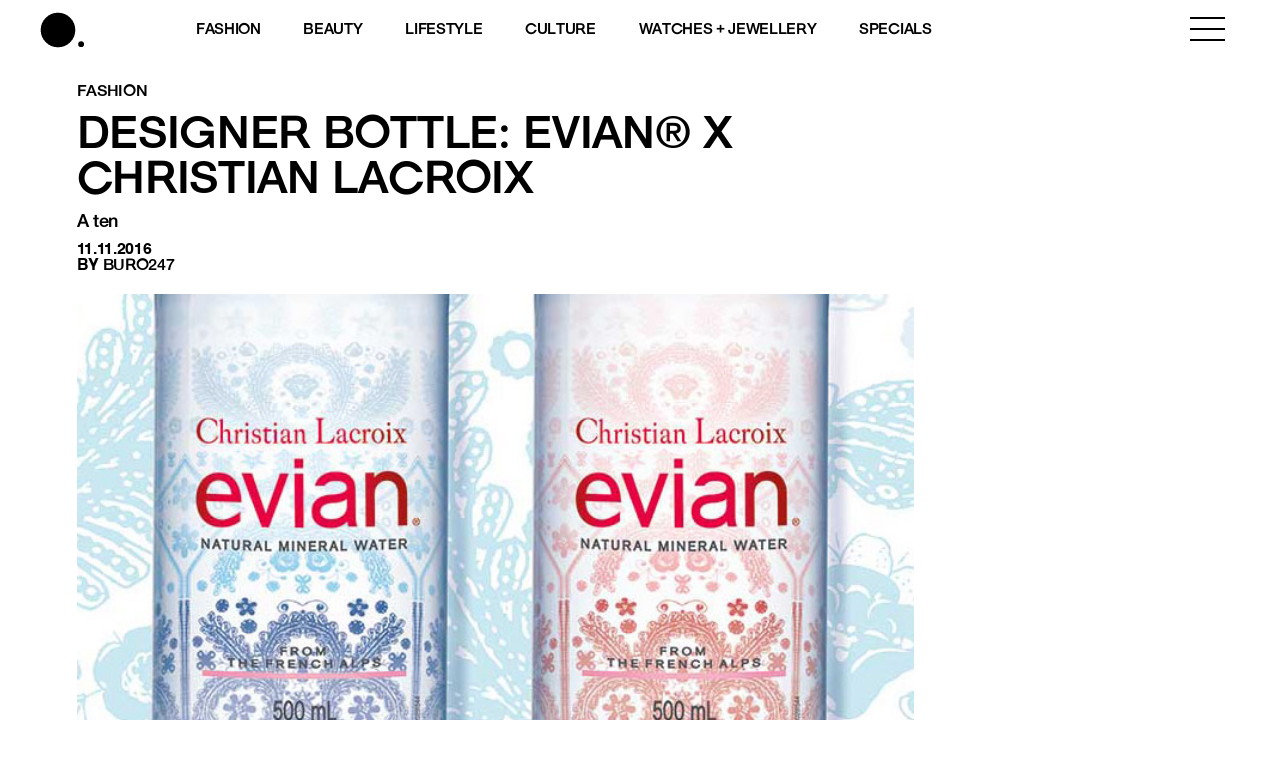

--- FILE ---
content_type: text/html; charset=utf-8
request_url: https://www.google.com/recaptcha/api2/aframe
body_size: 181
content:
<!DOCTYPE HTML><html><head><meta http-equiv="content-type" content="text/html; charset=UTF-8"></head><body><script nonce="1pGSNcwfuTiaisVU7cONKQ">/** Anti-fraud and anti-abuse applications only. See google.com/recaptcha */ try{var clients={'sodar':'https://pagead2.googlesyndication.com/pagead/sodar?'};window.addEventListener("message",function(a){try{if(a.source===window.parent){var b=JSON.parse(a.data);var c=clients[b['id']];if(c){var d=document.createElement('img');d.src=c+b['params']+'&rc='+(localStorage.getItem("rc::a")?sessionStorage.getItem("rc::b"):"");window.document.body.appendChild(d);sessionStorage.setItem("rc::e",parseInt(sessionStorage.getItem("rc::e")||0)+1);localStorage.setItem("rc::h",'1768817925644');}}}catch(b){}});window.parent.postMessage("_grecaptcha_ready", "*");}catch(b){}</script></body></html>